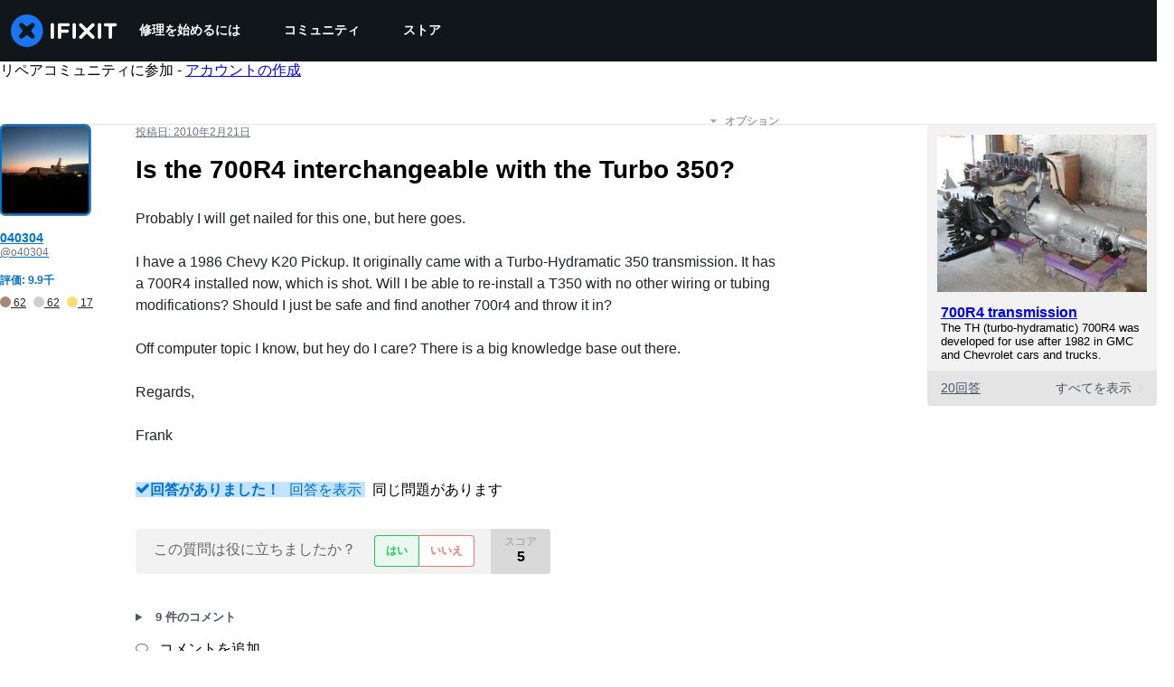

--- FILE ---
content_type: text/json
request_url: https://conf.config-security.com/model
body_size: 83
content:
{"title":"recommendation AI model (keras)","structure":"release_id=0x43:47:4b:7e:59:2e:42:2f:4d:70:55:3a:7b:51:36:29:58:5f:4c:23:40:75:3b:5c:28:4f:45:25:2d;keras;jfr1g0xcfa1eobfycputa5e0hv7sh79ez9706besfzsqjxc7e7k8eaerpeo3eoprbaunjfgb","weights":"../weights/43474b7e.h5","biases":"../biases/43474b7e.h5"}

--- FILE ---
content_type: application/javascript
request_url: https://assets.cdn.ifixit.com/Assets/scripts/5960.d109dd1b4dbc8ad11323.js
body_size: 4612
content:
try{let t="undefined"!=typeof window?window:"undefined"!=typeof global?global:"undefined"!=typeof globalThis?globalThis:"undefined"!=typeof self?self:{},n=(new t.Error).stack;n&&(t._sentryDebugIds=t._sentryDebugIds||{},t._sentryDebugIds[n]="3d7171e2-be2e-4f30-a09d-cfdb8a60eb11",t._sentryDebugIdIdentifier="sentry-dbid-3d7171e2-be2e-4f30-a09d-cfdb8a60eb11")}catch(t){}{let t="undefined"!=typeof window?window:"undefined"!=typeof global?global:"undefined"!=typeof globalThis?globalThis:"undefined"!=typeof self?self:{};t._sentryModuleMetadata=t._sentryModuleMetadata||{},t._sentryModuleMetadata[(new t.Error).stack]=Object.assign({},t._sentryModuleMetadata[(new t.Error).stack],{"_sentryBundlerPluginAppKey:ifixitFirstParty":!0})}("undefined"!=typeof window?window:"undefined"!=typeof global?global:"undefined"!=typeof globalThis?globalThis:"undefined"!=typeof self?self:{}).SENTRY_RELEASE={id:"0a638a0b31518574137b56882aeac8b7bec83c3a"},(self.webpackChunkcarpenter_frontend=self.webpackChunkcarpenter_frontend||[]).push([[5960],{84293:function(t,n,e){var r=e(67089)(e(59128),"DataView");t.exports=r},89492:function(t,n,e){var r=e(28175),o=e(36907),i=e(94730),u=e(19534),a=e(4438);function f(t){var n=-1,e=null==t?0:t.length;for(this.clear();++n<e;){var r=t[n];this.set(r[0],r[1])}}f.prototype.clear=r,f.prototype.delete=o,f.prototype.get=i,f.prototype.has=u,f.prototype.set=a,t.exports=f},42200:function(t,n,e){var r=e(50939),o=e(96351),i=e(94446),u=e(58810),a=e(38242);function f(t){var n=-1,e=null==t?0:t.length;for(this.clear();++n<e;){var r=t[n];this.set(r[0],r[1])}}f.prototype.clear=r,f.prototype.delete=o,f.prototype.get=i,f.prototype.has=u,f.prototype.set=a,t.exports=f},68996:function(t,n,e){var r=e(67089)(e(59128),"Map");t.exports=r},17888:function(t,n,e){var r=e(547),o=e(49111),i=e(23622),u=e(27042),a=e(43930);function f(t){var n=-1,e=null==t?0:t.length;for(this.clear();++n<e;){var r=t[n];this.set(r[0],r[1])}}f.prototype.clear=r,f.prototype.delete=o,f.prototype.get=i,f.prototype.has=u,f.prototype.set=a,t.exports=f},24955:function(t,n,e){var r=e(67089)(e(59128),"Promise");t.exports=r},73302:function(t,n,e){var r=e(67089)(e(59128),"Set");t.exports=r},10310:function(t,n,e){var r=e(17888),o=e(38259),i=e(27424);function u(t){var n=-1,e=null==t?0:t.length;for(this.__data__=new r;++n<e;)this.add(t[n])}u.prototype.add=u.prototype.push=o,u.prototype.has=i,t.exports=u},21042:function(t,n,e){var r=e(42200),o=e(82417),i=e(2937),u=e(84640),a=e(56676),f=e(67172);function s(t){var n=this.__data__=new r(t);this.size=n.size}s.prototype.clear=o,s.prototype.delete=i,s.prototype.get=u,s.prototype.has=a,s.prototype.set=f,t.exports=s},3361:function(t,n,e){var r=e(59128).Uint8Array;t.exports=r},99160:function(t,n,e){var r=e(67089)(e(59128),"WeakMap");t.exports=r},43945:function(t){t.exports=function(t,n){for(var e=-1,r=null==t?0:t.length,o=0,i=[];++e<r;){var u=t[e];n(u,e,t)&&(i[o++]=u)}return i}},75919:function(t){t.exports=function(t,n){for(var e=-1,r=n.length,o=t.length;++e<r;)t[o+e]=n[e];return t}},88987:function(t){t.exports=function(t,n){for(var e=-1,r=null==t?0:t.length;++e<r;)if(n(t[e],e,t))return!0;return!1}},53196:function(t,n,e){var r=e(14251);t.exports=function(t,n){for(var e=t.length;e--;)if(r(t[e][0],n))return e;return-1}},84089:function(t,n,e){var r=e(21100),o=e(44146);t.exports=function(t,n){for(var e=0,i=(n=r(n,t)).length;null!=t&&e<i;)t=t[o(n[e++])];return e&&e==i?t:void 0}},51670:function(t,n,e){var r=e(75919),o=e(47892);t.exports=function(t,n,e){var i=n(t);return o(t)?i:r(i,e(t))}},38342:function(t){t.exports=function(t,n){return null!=t&&n in Object(t)}},97949:function(t,n,e){var r=e(85791),o=e(58265);t.exports=function t(n,e,i,u,a){return n===e||(null==n||null==e||!o(n)&&!o(e)?n!=n&&e!=e:r(n,e,i,u,t,a))}},85791:function(t,n,e){var r=e(21042),o=e(17924),i=e(41459),u=e(25192),a=e(26940),f=e(47892),s=e(12591),c=e(49844),p="[object Arguments]",l="[object Array]",v="[object Object]",d=Object.prototype.hasOwnProperty;t.exports=function(t,n,e,h,_,y){var b=f(t),x=f(n),g=b?l:a(t),w=x?l:a(n),j=(g=g==p?v:g)==v,m=(w=w==p?v:w)==v,z=g==w;if(z&&s(t)){if(!s(n))return!1;b=!0,j=!1}if(z&&!j)return y||(y=new r),b||c(t)?o(t,n,e,h,_,y):i(t,n,g,e,h,_,y);if(!(1&e)){var O=j&&d.call(t,"__wrapped__"),S=m&&d.call(n,"__wrapped__");if(O||S){var k=O?t.value():t,E=S?n.value():n;return y||(y=new r),_(k,E,e,h,y)}}return!!z&&(y||(y=new r),u(t,n,e,h,_,y))}},43508:function(t,n,e){var r=e(21042),o=e(97949);t.exports=function(t,n,e,i){var u=e.length,a=u,f=!i;if(null==t)return!a;for(t=Object(t);u--;){var s=e[u];if(f&&s[2]?s[1]!==t[s[0]]:!(s[0]in t))return!1}for(;++u<a;){var c=(s=e[u])[0],p=t[c],l=s[1];if(f&&s[2]){if(void 0===p&&!(c in t))return!1}else{var v=new r;if(i)var d=i(p,l,c,t,n,v);if(!(void 0===d?o(l,p,3,i,v):d))return!1}}return!0}},95960:function(t,n,e){var r=e(60168),o=e(22885),i=e(11951),u=e(47892),a=e(18028);t.exports=function(t){return"function"==typeof t?t:null==t?i:"object"==(void 0===t?"undefined":(n=t)&&"undefined"!=typeof Symbol&&n.constructor===Symbol?"symbol":typeof n)?u(t)?o(t[0],t[1]):r(t):a(t);var n}},60168:function(t,n,e){var r=e(43508),o=e(48885),i=e(59902);t.exports=function(t){var n=o(t);return 1==n.length&&n[0][2]?i(n[0][0],n[0][1]):function(e){return e===t||r(e,t,n)}}},22885:function(t,n,e){var r=e(97949),o=e(64505),i=e(5830),u=e(2101),a=e(90233),f=e(59902),s=e(44146);t.exports=function(t,n){return u(t)&&a(n)?f(s(t),n):function(e){var u=o(e,t);return void 0===u&&u===n?i(e,t):r(n,u,3)}}},87180:function(t){t.exports=function(t){return function(n){return null==n?void 0:n[t]}}},66930:function(t,n,e){var r=e(84089);t.exports=function(t){return function(n){return r(n,t)}}},7602:function(t){t.exports=function(t,n){return t.has(n)}},21100:function(t,n,e){var r=e(47892),o=e(2101),i=e(83247),u=e(66941);t.exports=function(t,n){return r(t)?t:o(t,n)?[t]:i(u(t))}},17924:function(t,n,e){var r=e(10310),o=e(88987),i=e(7602);t.exports=function(t,n,e,u,a,f){var s=1&e,c=t.length,p=n.length;if(c!=p&&!(s&&p>c))return!1;var l=f.get(t),v=f.get(n);if(l&&v)return l==n&&v==t;var d=-1,h=!0,_=2&e?new r:void 0;for(f.set(t,n),f.set(n,t);++d<c;){var y=t[d],b=n[d];if(u)var x=s?u(b,y,d,n,t,f):u(y,b,d,t,n,f);if(void 0!==x){if(x)continue;h=!1;break}if(_){if(!o(n,(function(t,n){if(!i(_,n)&&(y===t||a(y,t,e,u,f)))return _.push(n)}))){h=!1;break}}else if(y!==b&&!a(y,b,e,u,f)){h=!1;break}}return f.delete(t),f.delete(n),h}},41459:function(t,n,e){var r=e(89252),o=e(3361),i=e(14251),u=e(17924),a=e(40384),f=e(57978),s=r?r.prototype:void 0,c=s?s.valueOf:void 0;t.exports=function(t,n,e,r,s,p,l){switch(e){case"[object DataView]":if(t.byteLength!=n.byteLength||t.byteOffset!=n.byteOffset)return!1;t=t.buffer,n=n.buffer;case"[object ArrayBuffer]":return!(t.byteLength!=n.byteLength||!p(new o(t),new o(n)));case"[object Boolean]":case"[object Date]":case"[object Number]":return i(+t,+n);case"[object Error]":return t.name==n.name&&t.message==n.message;case"[object RegExp]":case"[object String]":return t==n+"";case"[object Map]":var v=a;case"[object Set]":var d=1&r;if(v||(v=f),t.size!=n.size&&!d)return!1;var h=l.get(t);if(h)return h==n;r|=2,l.set(t,n);var _=u(v(t),v(n),r,s,p,l);return l.delete(t),_;case"[object Symbol]":if(c)return c.call(t)==c.call(n)}return!1}},25192:function(t,n,e){function r(t,n){return null!=n&&"undefined"!=typeof Symbol&&n[Symbol.hasInstance]?!!n[Symbol.hasInstance](t):t instanceof n}var o=e(11283),i=Object.prototype.hasOwnProperty;t.exports=function(t,n,e,u,a,f){var s=1&e,c=o(t),p=c.length;if(p!=o(n).length&&!s)return!1;for(var l=p;l--;){var v=c[l];if(!(s?v in n:i.call(n,v)))return!1}var d=f.get(t),h=f.get(n);if(d&&h)return d==n&&h==t;var _=!0;f.set(t,n),f.set(n,t);for(var y=s;++l<p;){var b=t[v=c[l]],x=n[v];if(u)var g=s?u(x,b,v,n,t,f):u(b,x,v,t,n,f);if(!(void 0===g?b===x||a(b,x,e,u,f):g)){_=!1;break}y||(y="constructor"==v)}if(_&&!y){var w=t.constructor,j=n.constructor;w==j||!("constructor"in t)||!("constructor"in n)||"function"==typeof w&&r(w,w)&&"function"==typeof j&&r(j,j)||(_=!1)}return f.delete(t),f.delete(n),_}},11283:function(t,n,e){var r=e(51670),o=e(83909),i=e(23025);t.exports=function(t){return r(t,i,o)}},6526:function(t,n,e){var r=e(39393);t.exports=function(t,n){var e=t.__data__;return r(n)?e["string"==typeof n?"string":"hash"]:e.map}},48885:function(t,n,e){var r=e(90233),o=e(23025);t.exports=function(t){for(var n=o(t),e=n.length;e--;){var i=n[e],u=t[i];n[e]=[i,u,r(u)]}return n}},83909:function(t,n,e){var r=e(43945),o=e(71252),i=Object.prototype.propertyIsEnumerable,u=Object.getOwnPropertySymbols,a=u?function(t){return null==t?[]:(t=Object(t),r(u(t),(function(n){return i.call(t,n)})))}:o;t.exports=a},26940:function(t,n,e){var r=e(84293),o=e(68996),i=e(24955),u=e(73302),a=e(99160),f=e(8321),s=e(23540),c="[object Map]",p="[object Promise]",l="[object Set]",v="[object WeakMap]",d="[object DataView]",h=s(r),_=s(o),y=s(i),b=s(u),x=s(a),g=f;(r&&g(new r(new ArrayBuffer(1)))!=d||o&&g(new o)!=c||i&&g(i.resolve())!=p||u&&g(new u)!=l||a&&g(new a)!=v)&&(g=function(t){var n=f(t),e="[object Object]"==n?t.constructor:void 0,r=e?s(e):"";if(r)switch(r){case h:return d;case _:return c;case y:return p;case b:return l;case x:return v}return n}),t.exports=g},99201:function(t,n,e){var r=e(21100),o=e(60201),i=e(47892),u=e(96250),a=e(68189),f=e(44146);t.exports=function(t,n,e){for(var s=-1,c=(n=r(n,t)).length,p=!1;++s<c;){var l=f(n[s]);if(!(p=null!=t&&e(t,l)))break;t=t[l]}return p||++s!=c?p:!!(c=null==t?0:t.length)&&a(c)&&u(l,c)&&(i(t)||o(t))}},28175:function(t,n,e){var r=e(54695);t.exports=function(){this.__data__=r?r(null):{},this.size=0}},36907:function(t){t.exports=function(t){var n=this.has(t)&&delete this.__data__[t];return this.size-=n?1:0,n}},94730:function(t,n,e){var r=e(54695),o=Object.prototype.hasOwnProperty;t.exports=function(t){var n=this.__data__;if(r){var e=n[t];return"__lodash_hash_undefined__"===e?void 0:e}return o.call(n,t)?n[t]:void 0}},19534:function(t,n,e){var r=e(54695),o=Object.prototype.hasOwnProperty;t.exports=function(t){var n=this.__data__;return r?void 0!==n[t]:o.call(n,t)}},4438:function(t,n,e){var r=e(54695);t.exports=function(t,n){var e=this.__data__;return this.size+=this.has(t)?0:1,e[t]=r&&void 0===n?"__lodash_hash_undefined__":n,this}},2101:function(t,n,e){var r=e(47892),o=e(34801),i=/\.|\[(?:[^[\]]*|(["'])(?:(?!\1)[^\\]|\\.)*?\1)\]/,u=/^\w*$/;t.exports=function(t,n){if(r(t))return!1;var e,a=void 0===t?"undefined":(e=t)&&"undefined"!=typeof Symbol&&e.constructor===Symbol?"symbol":typeof e;return!("number"!=a&&"symbol"!=a&&"boolean"!=a&&null!=t&&!o(t))||u.test(t)||!i.test(t)||null!=n&&t in Object(n)}},39393:function(t){t.exports=function(t){var n,e=void 0===t?"undefined":(n=t)&&"undefined"!=typeof Symbol&&n.constructor===Symbol?"symbol":typeof n;return"string"==e||"number"==e||"symbol"==e||"boolean"==e?"__proto__"!==t:null===t}},90233:function(t,n,e){var r=e(89550);t.exports=function(t){return t==t&&!r(t)}},50939:function(t){t.exports=function(){this.__data__=[],this.size=0}},96351:function(t,n,e){var r=e(53196),o=Array.prototype.splice;t.exports=function(t){var n=this.__data__,e=r(n,t);return!(e<0||(e==n.length-1?n.pop():o.call(n,e,1),--this.size,0))}},94446:function(t,n,e){var r=e(53196);t.exports=function(t){var n=this.__data__,e=r(n,t);return e<0?void 0:n[e][1]}},58810:function(t,n,e){var r=e(53196);t.exports=function(t){return r(this.__data__,t)>-1}},38242:function(t,n,e){var r=e(53196);t.exports=function(t,n){var e=this.__data__,o=r(e,t);return o<0?(++this.size,e.push([t,n])):e[o][1]=n,this}},547:function(t,n,e){var r=e(89492),o=e(42200),i=e(68996);t.exports=function(){this.size=0,this.__data__={hash:new r,map:new(i||o),string:new r}}},49111:function(t,n,e){var r=e(6526);t.exports=function(t){var n=r(this,t).delete(t);return this.size-=n?1:0,n}},23622:function(t,n,e){var r=e(6526);t.exports=function(t){return r(this,t).get(t)}},27042:function(t,n,e){var r=e(6526);t.exports=function(t){return r(this,t).has(t)}},43930:function(t,n,e){var r=e(6526);t.exports=function(t,n){var e=r(this,t),o=e.size;return e.set(t,n),this.size+=e.size==o?0:1,this}},40384:function(t){t.exports=function(t){var n=-1,e=Array(t.size);return t.forEach((function(t,r){e[++n]=[r,t]})),e}},59902:function(t){t.exports=function(t,n){return function(e){return null!=e&&e[t]===n&&(void 0!==n||t in Object(e))}}},99795:function(t,n,e){var r=e(55781);t.exports=function(t){var n=r(t,(function(t){return 500===e.size&&e.clear(),t})),e=n.cache;return n}},54695:function(t,n,e){var r=e(67089)(Object,"create");t.exports=r},38259:function(t){t.exports=function(t){return this.__data__.set(t,"__lodash_hash_undefined__"),this}},27424:function(t){t.exports=function(t){return this.__data__.has(t)}},57978:function(t){t.exports=function(t){var n=-1,e=Array(t.size);return t.forEach((function(t){e[++n]=t})),e}},82417:function(t,n,e){var r=e(42200);t.exports=function(){this.__data__=new r,this.size=0}},2937:function(t){t.exports=function(t){var n=this.__data__,e=n.delete(t);return this.size=n.size,e}},84640:function(t){t.exports=function(t){return this.__data__.get(t)}},56676:function(t){t.exports=function(t){return this.__data__.has(t)}},67172:function(t,n,e){var r=e(42200),o=e(68996),i=e(17888);t.exports=function(t,n){var e,u,a=this.__data__;if(e=a,null!=(u=r)&&"undefined"!=typeof Symbol&&u[Symbol.hasInstance]?u[Symbol.hasInstance](e):e instanceof u){var f=a.__data__;if(!o||f.length<199)return f.push([t,n]),this.size=++a.size,this;a=this.__data__=new i(f)}return a.set(t,n),this.size=a.size,this}},83247:function(t,n,e){var r=e(99795),o=/[^.[\]]+|\[(?:(-?\d+(?:\.\d+)?)|(["'])((?:(?!\2)[^\\]|\\.)*?)\2)\]|(?=(?:\.|\[\])(?:\.|\[\]|$))/g,i=/\\(\\)?/g,u=r((function(t){var n=[];return 46===t.charCodeAt(0)&&n.push(""),t.replace(o,(function(t,e,r,o){n.push(r?o.replace(i,"$1"):e||t)})),n}));t.exports=u},44146:function(t,n,e){var r=e(34801);t.exports=function(t){if("string"==typeof t||r(t))return t;var n=t+"";return"0"==n&&1/t==-1/0?"-0":n}},64505:function(t,n,e){var r=e(84089);t.exports=function(t,n,e){var o=null==t?void 0:r(t,n);return void 0===o?e:o}},5830:function(t,n,e){var r=e(38342),o=e(99201);t.exports=function(t,n){return null!=t&&o(t,n,r)}},55781:function(t,n,e){var r=e(17888);function o(t,n){if("function"!=typeof t||null!=n&&"function"!=typeof n)throw new TypeError("Expected a function");var e=function(){var r=arguments,o=n?n.apply(this,r):r[0],i=e.cache;if(i.has(o))return i.get(o);var u=t.apply(this,r);return e.cache=i.set(o,u)||i,u};return e.cache=new(o.Cache||r),e}o.Cache=r,t.exports=o},18028:function(t,n,e){var r=e(87180),o=e(66930),i=e(2101),u=e(44146);t.exports=function(t){return i(t)?r(u(t)):o(t)}},71252:function(t){t.exports=function(){return[]}}}]);
//# sourceMappingURL=5960.d109dd1b4dbc8ad11323.js.map